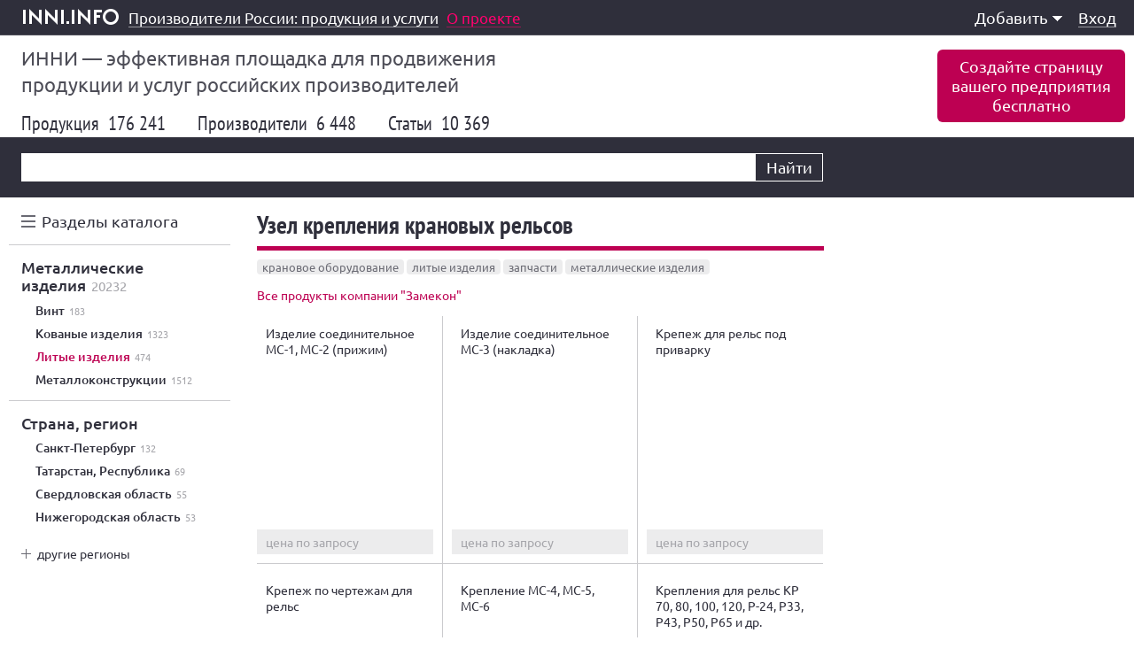

--- FILE ---
content_type: text/html;charset=windows-1251
request_url: https://inni.info/produkt/uzel-krepleniya-kranovykh-relsov
body_size: 15023
content:
<!doctype html public "-//W3C//DTD HTML 4.01//EN" "http://www.w3.org/TR/html4/strict.dtd">
<html>
	<head>
		<base href="https://inni.info/">
		<title>Узел крепления крановых рельсов</title>
		<meta name="author" content="ООО «Завод металлообработки «Замекон»">
		<meta name="description" content="">
		<meta name="keywords" content="металлические изделия, литые изделия, запчасти, крановое...">
		<meta name="robots" content="index,follow">
		<meta name="viewport" content="width=device-width,initial-scale=1,maximum-scale=1,user-scalable=0">
		<meta http-equiv="content-type" content="text/html; charset=windows-1251">
		<link rel="stylesheet" type="text/css" href="https://inni.info/f/css/v240.26.css">
								<link rel="shortcut icon" href="https://inni.info/favicon.ico" type="image/x-icon">
		<meta property="og:title" content="Узел крепления крановых рельсов"><meta property="og:description" content=""><meta property="og:image" content="http://inni.info/i/100rm.png"><meta property="og:locale" content="ru_RU">				<script async src="//pagead2.googlesyndication.com/pagead/js/adsbygoogle.js"></script>
	</head>
	<body>
				<div id="w">
									<div class="inni_top">
			<div class="inni_320x100" id="yandex_rtb_R-A-176848-5"></div>
	</div>			<div id="t" class="t_fixed">
	<div class="box9">
		<a class="t_logo" href="https://inni.info/"><span>inni.info</span></a>		<div class="t_title"><p><a href="https://inni.info/"><span>Производители России: продукция и услуги</span></a></p> <a class="t_title_about" href="https://inni.info/#about"><span>О проекте</span></a> </div>
		<noindex><!--googleoff: all-->
		<div class="t_menu">
			<ul class="t_menu_l1">
				<li class="t_menu_l1 t_menu_l1_container">
					<a href="#" target="_self">Меню<i></i></a>
					<ul class="t_menu_l2"><li class="t_menu_l2 t_menu_l2_container"><a href="#" target="_self">Добавить<i></i></a><ul class="t_menu_l3"><li class="t_menu_l3"><a href="https://inni.info/adm/line/0-4"><span>Продукцию</span></a></li><li class="t_menu_l3"><a href="https://inni.info/adm/line/0-5"><span>Услуги</span></a></li><li class="t_menu_l3"><a href="https://inni.info/adm/line/0-2"><span>Вакансию</span></a></li><li class="t_menu_l3"><a href="https://inni.info/adm/line/0-7"><span>Статью</span></a></li><li class="t_menu_l3"><a href="https://inni.info/adm/line/0-8"><span>Видео</span></a></li><li class="t_menu_l3"><a href="https://inni.info/adm/line/0-1"><span>Фотографии</span></a></li></ul></li><li class="t_menu_l2"><hr></li><li class="t_menu_l2"><a href="https://inni.info/login"><span>Вход</span></a></li></ul>
				</li>
			</ul>
		</div>
		<!--googleon: all--></noindex>
	</div>
</div>
<div class="t_placeholder"></div>
			
			<div id="h">
	<div class="h_white">
		<div class="box9">
			<noindex><!--googleoff: all-->
			<p class="h_slogan">ИННИ&nbsp;&mdash; эффективная площадка для продвижения продукции и&nbsp;услуг российских производителей</p>
			<a class="h_add" href="https://inni.info/adm/site/0/wizard">Создайте страницу<br>вашего предприятия<br>бесплатно</a>			<!--googleon: all--></noindex>
			<div class="line_group_menu">
	<ul><li><a href="https://inni.info/produkt">Продукция <small>176 241</small></a></li><li><a href="https://inni.info/site">Производители <small>6 448</small></a></li><li><a href="https://inni.info/novost">Статьи <small>10 369</small></a></li></ul>
</div>
		</div>
	</div>
	<div class="h_black">
		<div class="box9">
			<noindex><!--googleoff: all-->
<div class="h_search">
	<div class="h_search_form">
		<div class="h_search_outer_box">
			<div class="h_search_inner_box">
				<input type="text" name="f_search" value="" class="h_search_input" maxlength="100" autocomplete="off">
			</div>
			<a class="h_search_reset x"></a>
			<a class="h_search_button">Найти</a>
			<div class="h_search_autocomplete"></div>
		</div>
	</div>
</div>
<!--googleon: all--></noindex>
					</div>
	</div>
</div><div id="c"><div class="box9"><div id="m" class=""><noindex><!--googleoff: all-->
	<div id="m-menu"><div class="m_menu_tag_alphabet"><input class="m_menu_tag_alphabet_checkbox" id="m-alphabet-checkbox" type="checkbox"><label class="m_menu_tag_alphabet_handler" for="m-alphabet-checkbox">Разделы каталога</label><label class="m_menu_tag_alphabet_overlay" for="m-alphabet-checkbox"></label><div class="m_menu_tag_alphabet_container"><div class="m_menu_tag_alphabet_scrollframe"><div class="m_menu_tag_alphabet_scrollbox alphabet"><ul><li class="alphabet_letter"><i>A </i><a data-search="alteritaly" href="https://inni.info/produkt/alteritaly"><u>Alteritaly</u></a></li><li class="alphabet_letter"><i>T </i><a data-search="TUFINO" href="https://inni.info/produkt/TUFINO"><u>TUFINO</u></a></li><li class="alphabet_letter"><i>А </i><a data-search="авиация" href="https://inni.info/produkt/авиация"><u>Авиация</u></a></li><li><a data-search="автоматизация производства" href="https://inni.info/produkt/автоматизация_производства"><u>Автоматизация производства</u>&nbsp;<small>322</small></a></li><li><a data-search="автоматизированные системы" href="https://inni.info/produkt/автоматизированные_системы"><u>Автоматизированные системы</u>&nbsp;<small>626</small></a></li><li><a data-search="автоматизированные системы управления транспортом" href="https://inni.info/produkt/автоматизированные_системы_управления_транспортом"><u>Автоматизированные системы управления транспортом</u></a></li><li><a data-search="автомобильный транспорт" href="https://inni.info/produkt/автомобильный_транспорт"><u>Автомобильный транспорт</u>&nbsp;<small>2896</small></a></li><li><a data-search="агропромышленность" href="https://inni.info/produkt/агропромышленность"><u>Агропромышленность</u>&nbsp;<small>78</small></a></li><li><a data-search="аксессуары" href="https://inni.info/produkt/аксессуары"><u>Аксессуары</u>&nbsp;<small>1692</small></a></li><li><a data-search="акция" href="https://inni.info/produkt/акция"><u>Акция</u></a></li><li><a data-search="аренда спецтехники" href="https://inni.info/produkt/аренда_спецтехники"><u>Аренда спецтехники</u>&nbsp;<small>700</small></a></li><li><a data-search="АСУ ТП" href="https://inni.info/produkt/АСУ_ТП"><u>АСУ ТП</u>&nbsp;<small>644</small></a></li><li class="alphabet_letter"><i>Б </i><a data-search="биологически активные добавки" href="https://inni.info/produkt/биологически_активные_добавки"><u>Биологически активные добавки</u>&nbsp;<small>40</small></a></li><li><a data-search="брус" href="https://inni.info/produkt/брус"><u>Брус</u>&nbsp;<small>624</small></a></li><li><a data-search="бумага картон целлюлоза" href="https://inni.info/produkt/бумага_картон_целлюлоза"><u>Бумага картон целлюлоза</u>&nbsp;<small>7316</small></a></li><li><a data-search="бумажная продукция" href="https://inni.info/produkt/бумажная_продукция"><u>Бумажная продукция</u>&nbsp;<small>5766</small></a></li><li><a data-search="бытовая техника" href="https://inni.info/produkt/бытовая_техника"><u>Бытовая техника</u>&nbsp;<small>120</small></a></li><li><a data-search="бытовые изделия" href="https://inni.info/produkt/бытовые_изделия"><u>Бытовые изделия</u>&nbsp;<small>5188</small></a></li><li class="alphabet_letter"><i>В </i><a data-search="весовое оборудование" href="https://inni.info/produkt/весовое_оборудование"><u>Весовое оборудование</u>&nbsp;<small>212</small></a></li><li><a data-search="весы автомобильные" href="https://inni.info/produkt/весы_автомобильные"><u>Весы автомобильные</u>&nbsp;<small>156</small></a></li><li><a data-search="весы платформенные" href="https://inni.info/produkt/весы_платформенные"><u>Весы платформенные</u>&nbsp;<small>148</small></a></li><li><a data-search="военная продукция" href="https://inni.info/produkt/военная_продукция"><u>Военная продукция</u>&nbsp;<small>502</small></a></li><li><a data-search="волокна и нити" href="https://inni.info/produkt/волокна_и_нити"><u>Волокна и нити</u>&nbsp;<small>400</small></a></li><li><a data-search="вторичная переработка" href="https://inni.info/produkt/вторичная_переработка"><u>Вторичная переработка</u>&nbsp;<small>234</small></a></li><li><a data-search="вторичное сырье" href="https://inni.info/produkt/вторичное_сырье"><u>Вторичное сырье</u>&nbsp;<small>214</small></a></li><li><a data-search="высокие технологии" href="https://inni.info/produkt/высокие_технологии"><u>Высокие технологии</u>&nbsp;<small>466</small></a></li><li class="alphabet_letter"><i>Д </i><a data-search="декоративная штукатурка" href="https://inni.info/produkt/декоративная_штукатурка"><u>Декоративная штукатурка</u>&nbsp;<small>472</small></a></li><li><a data-search="декоративные изделия" href="https://inni.info/produkt/декоративные_изделия"><u>Декоративные изделия</u>&nbsp;<small>2642</small></a></li><li><a data-search="декоративные покрытия" href="https://inni.info/produkt/декоративные_покрытия"><u>Декоративные покрытия</u></a></li><li><a data-search="детали и узлы машин и оборудования" href="https://inni.info/produkt/детали_и_узлы_машин_и_оборудования"><u>Детали и узлы машин и оборудования</u>&nbsp;<small>4250</small></a></li><li><a data-search="джемпер" href="https://inni.info/produkt/джемпер"><u>Джемпер</u>&nbsp;<small>1554</small></a></li><li><a data-search="дизельный двигатель" href="https://inni.info/produkt/дизельный_двигатель"><u>Дизельный двигатель</u>&nbsp;<small>334</small></a></li><li><a data-search="договоры на поставку" href="https://inni.info/produkt/договоры_на_поставку"><u>Договоры на поставку</u></a></li><li class="alphabet_letter"><i>Ж </i><a data-search="железнодорожный транспорт" href="https://inni.info/produkt/железнодорожный_транспорт"><u>Железнодорожный транспорт</u>&nbsp;<small>344</small></a></li><li class="alphabet_letter"><i>З </i><a data-search="замочно-скобяные изделия" href="https://inni.info/produkt/замочно-скобяные_изделия"><u>Замочно-скобяные изделия</u>&nbsp;<small>1460</small></a></li><li><a data-search="запасные части" href="https://inni.info/produkt/запасные_части"><u>Запасные части</u>&nbsp;<small>1006</small></a></li><li><a data-search="здания и строительные сооружения" href="https://inni.info/produkt/здания_и_строительные_сооружения"><u>Здания и строительные сооружения</u>&nbsp;<small>1362</small></a></li><li class="alphabet_letter"><i>И </i><a data-search="игрушки" href="https://inni.info/produkt/игрушки"><u>Игрушки</u>&nbsp;<small>3666</small></a></li><li><a data-search="изготовление металлоконструкций" href="https://inni.info/produkt/изготовление_металлоконструкций"><u>Изготовление металлоконструкций</u>&nbsp;<small>254</small></a></li><li><a data-search="изделия из дерева" href="https://inni.info/produkt/изделия_из_дерева"><u>Изделия из дерева</u>&nbsp;<small>6374</small></a></li><li><a data-search="изделия из керамики" href="https://inni.info/produkt/изделия_из_керамики"><u>Изделия из керамики</u>&nbsp;<small>4720</small></a></li><li><a data-search="изделия из кожи" href="https://inni.info/produkt/изделия_из_кожи"><u>Изделия из кожи</u>&nbsp;<small>2462</small></a></li><li><a data-search="изделия из полимеров" href="https://inni.info/produkt/изделия_из_полимеров"><u>Изделия из полимеров</u>&nbsp;<small>10564</small></a></li><li><a data-search="изделия из резины" href="https://inni.info/produkt/изделия_из_резины"><u>Изделия из резины</u>&nbsp;<small>1876</small></a></li><li><a data-search="изделия из стекла" href="https://inni.info/produkt/изделия_из_стекла"><u>Изделия из стекла</u>&nbsp;<small>2576</small></a></li><li><a data-search="изделия из стеклопластика" href="https://inni.info/produkt/изделия_из_стеклопластика"><u>Изделия из стеклопластика</u>&nbsp;<small>570</small></a></li><li><a data-search="измерительное испытательное и навигационное оборудование" href="https://inni.info/produkt/измерительное_испытательное_и_навигационное_оборудование"><u>Измерительное испытательное и навигационное оборудование</u>&nbsp;<small>4352</small></a></li><li><a data-search="импортозамещение" href="https://inni.info/produkt/импортозамещение"><u>Импортозамещение</u></a></li><li><a data-search="инертные материалы" href="https://inni.info/produkt/инертные_материалы"><u>Инертные материалы</u>&nbsp;<small>368</small></a></li><li><a data-search="инструмент и приспособления" href="https://inni.info/produkt/инструмент_и_приспособления"><u>Инструмент и приспособления</u>&nbsp;<small>6274</small></a></li><li><a data-search="информационные технологии" href="https://inni.info/produkt/информационные_технологии"><u>Информационные технологии</u>&nbsp;<small>350</small></a></li><li><a data-search="испытания" href="https://inni.info/produkt/испытания"><u>Испытания</u>&nbsp;<small>242</small></a></li><li><a data-search="испытательная лаборатория" href="https://inni.info/produkt/испытательная_лаборатория"><u>Испытательная лаборатория</u>&nbsp;<small>218</small></a></li><li><a data-search="история" href="https://inni.info/produkt/история"><u>История</u></a></li><li class="alphabet_letter"><i>К </i><a data-search="кадровая политика" href="https://inni.info/produkt/кадровая_политика"><u>Кадровая политика</u></a></li><li><a data-search="кадровое обеспечение" href="https://inni.info/produkt/кадровое_обеспечение"><u>Кадровое обеспечение</u></a></li><li><a data-search="камера КСО" href="https://inni.info/produkt/камера_КСО"><u>Камера КСО</u>&nbsp;<small>404</small></a></li><li><a data-search="канцелярские изделия для школы" href="https://inni.info/produkt/канцелярские_изделия_для_школы"><u>Канцелярские изделия для школы</u>&nbsp;<small>3754</small></a></li><li><a data-search="кожгалантерея" href="https://inni.info/produkt/кожгалантерея"><u>Кожгалантерея</u>&nbsp;<small>1594</small></a></li><li><a data-search="композитные материалы" href="https://inni.info/produkt/композитные_материалы"><u>Композитные материалы</u>&nbsp;<small>388</small></a></li><li><a data-search="компьютеры вычислительная техника программное обеспечение" href="https://inni.info/produkt/компьютеры_вычислительная_техника_программное_обеспечение"><u>Компьютеры вычислительная техника программное обеспечение</u>&nbsp;<small>358</small></a></li><li><a data-search="конкурсы и производственные соревнования" href="https://inni.info/produkt/конкурсы_и_производственные_соревнования"><u>Конкурсы и производственные соревнования</u>&nbsp;<small>16</small></a></li><li><a data-search="контрактное производство" href="https://inni.info/produkt/контрактное_производство"><u>Контрактное производство</u>&nbsp;<small>110</small></a></li><li><a data-search="косметология" href="https://inni.info/produkt/косметология"><u>Косметология</u>&nbsp;<small>1004</small></a></li><li><a data-search="космические технологии" href="https://inni.info/produkt/космические_технологии"><u>Космические технологии</u>&nbsp;<small>34</small></a></li><li><a data-search="космонавтика" href="https://inni.info/produkt/космонавтика"><u>Космонавтика</u>&nbsp;<small>22</small></a></li><li><a data-search="краска акриловая" href="https://inni.info/produkt/краска_акриловая"><u>Краска акриловая</u>&nbsp;<small>1272</small></a></li><li><a data-search="крепеж" href="https://inni.info/produkt/крепеж"><u>Крепеж</u>&nbsp;<small>2394</small></a></li><li><a data-search="кровельные материалы" href="https://inni.info/produkt/кровельные_материалы"><u>Кровельные материалы</u>&nbsp;<small>584</small></a></li><li><a data-search="КРУ" href="https://inni.info/produkt/КРУ"><u>КРУ</u>&nbsp;<small>1064</small></a></li><li class="alphabet_letter"><i>Л </i><a data-search="лабораторное оборудование" href="https://inni.info/produkt/лабораторное_оборудование"><u>Лабораторное оборудование</u>&nbsp;<small>1326</small></a></li><li><a data-search="лабораторный контроль" href="https://inni.info/produkt/лабораторный_контроль"><u>Лабораторный контроль</u>&nbsp;<small>244</small></a></li><li><a data-search="ландшафтная архитектура" href="https://inni.info/produkt/ландшафтная_архитектура"><u>Ландшафтная архитектура</u>&nbsp;<small>416</small></a></li><li><a data-search="личная гигиена и уход" href="https://inni.info/produkt/личная_гигиена_и_уход"><u>Личная гигиена и уход</u>&nbsp;<small>2702</small></a></li><li><a data-search="логистика" href="https://inni.info/produkt/логистика"><u>Логистика</u>&nbsp;<small>190</small></a></li><li><a data-search="локомотив" href="https://inni.info/produkt/локомотив"><u>Локомотив</u>&nbsp;<small>22</small></a></li><li><a data-search="люди труда" href="https://inni.info/produkt/люди_труда"><u>Люди труда</u></a></li><li class="alphabet_letter"><i>М </i><a data-search="массовые мероприятия" href="https://inni.info/produkt/массовые_мероприятия"><u>Массовые мероприятия</u></a></li><li><a data-search="машиностроение" href="https://inni.info/produkt/машиностроение"><u>Машиностроение</u>&nbsp;<small>382</small></a></li><li><a data-search="машины и оборудование" href="https://inni.info/produkt/машины_и_оборудование"><u>Машины и оборудование</u>&nbsp;<small>20854</small></a></li><li><a data-search="мебель" href="https://inni.info/produkt/мебель"><u>Мебель</u>&nbsp;<small>8830</small></a></li><li><a data-search="медицинская техника" href="https://inni.info/produkt/медицинская_техника"><u>Медицинская техника</u>&nbsp;<small>1010</small></a></li><li><a data-search="медицинские услуги" href="https://inni.info/produkt/медицинские_услуги"><u>Медицинские услуги</u>&nbsp;<small>3010</small></a></li><li><a data-search="медицинское оборудование" href="https://inni.info/produkt/медицинское_оборудование"><u>Медицинское оборудование</u>&nbsp;<small>498</small></a></li><li><a data-search="металл" href="https://inni.info/produkt/металл"><u>Металл</u>&nbsp;<small>1104</small></a></li><li><a data-search="металлические изделия" href="https://inni.info/produkt/металлические_изделия"><u>Металлические изделия</u>&nbsp;<small>20232</small></a></li><li><a data-search="металлообработка" href="https://inni.info/produkt/металлообработка"><u>Металлообработка</u>&nbsp;<small>1998</small></a></li><li><a data-search="металлургия" href="https://inni.info/produkt/металлургия"><u>Металлургия</u>&nbsp;<small>390</small></a></li><li><a data-search="метрология" href="https://inni.info/produkt/метрология"><u>Метрология</u>&nbsp;<small>166</small></a></li><li><a data-search="модернизация" href="https://inni.info/produkt/модернизация"><u>Модернизация</u></a></li><li><a data-search="монтаж оборудования" href="https://inni.info/produkt/монтаж_оборудования"><u>Монтаж оборудования</u>&nbsp;<small>320</small></a></li><li><a data-search="моющее средство" href="https://inni.info/produkt/моющее_средство"><u>Моющее средство</u>&nbsp;<small>2036</small></a></li><li class="alphabet_letter"><i>Н </i><a data-search="навесное оборудование" href="https://inni.info/produkt/навесное_оборудование"><u>Навесное оборудование</u>&nbsp;<small>536</small></a></li><li><a data-search="Награды" href="https://inni.info/produkt/Награды"><u>Награды</u>&nbsp;<small>20</small></a></li><li><a data-search="научная деятельность" href="https://inni.info/produkt/научная_деятельность"><u>Научная деятельность</u></a></li><li><a data-search="нефтехимия" href="https://inni.info/produkt/нефтехимия"><u>Нефтехимия</u>&nbsp;<small>1610</small></a></li><li><a data-search="новшества" href="https://inni.info/produkt/новшества"><u>Новшества</u></a></li><li class="alphabet_letter"><i>О </i><a data-search="оборонно-промышленный комплекс" href="https://inni.info/produkt/оборонно-промышленный_комплекс"><u>Оборонно-промышленный комплекс</u>&nbsp;<small>156</small></a></li><li><a data-search="оборудование для обслуживания скважин" href="https://inni.info/produkt/оборудование_для_обслуживания_скважин"><u>Оборудование для обслуживания скважин</u>&nbsp;<small>504</small></a></li><li><a data-search="оборудование для ремонта" href="https://inni.info/produkt/оборудование_для_ремонта"><u>Оборудование для ремонта</u>&nbsp;<small>362</small></a></li><li><a data-search="оборудование электронное" href="https://inni.info/produkt/оборудование_электронное"><u>Оборудование электронное</u>&nbsp;<small>1216</small></a></li><li><a data-search="образование" href="https://inni.info/produkt/образование"><u>Образование</u>&nbsp;<small>114</small></a></li><li><a data-search="обувь" href="https://inni.info/produkt/обувь"><u>Обувь</u>&nbsp;<small>3676</small></a></li><li><a data-search="обучение" href="https://inni.info/produkt/обучение"><u>Обучение</u>&nbsp;<small>232</small></a></li><li><a data-search="обучение профессиональное" href="https://inni.info/produkt/обучение_профессиональное"><u>Обучение профессиональное</u>&nbsp;<small>128</small></a></li><li><a data-search="общественная и благотворительная деятельность" href="https://inni.info/produkt/общественная_и_благотворительная_деятельность"><u>Общественная и благотворительная деятельность</u></a></li><li><a data-search="одежда" href="https://inni.info/produkt/одежда"><u>Одежда</u>&nbsp;<small>34858</small></a></li><li><a data-search="онлайн торговля" href="https://inni.info/produkt/онлайн_торговля"><u>Онлайн торговля</u>&nbsp;<small>168</small></a></li><li><a data-search="оптика" href="https://inni.info/produkt/оптика"><u>Оптика</u>&nbsp;<small>290</small></a></li><li><a data-search="организация дорожного движения" href="https://inni.info/produkt/организация_дорожного_движения"><u>Организация дорожного движения</u>&nbsp;<small>36</small></a></li><li><a data-search="отделка стен" href="https://inni.info/produkt/отделка_стен"><u>Отделка стен</u>&nbsp;<small>10</small></a></li><li><a data-search="отдых и досуг" href="https://inni.info/produkt/отдых_и_досуг"><u>Отдых и досуг</u>&nbsp;<small>358</small></a></li><li><a data-search="отопление вентиляция климат" href="https://inni.info/produkt/отопление_вентиляция_климат"><u>Отопление вентиляция климат</u>&nbsp;<small>2110</small></a></li><li><a data-search="офисные принадлежности" href="https://inni.info/produkt/офисные_принадлежности"><u>Офисные принадлежности</u>&nbsp;<small>2988</small></a></li><li><a data-search="охрана окружающей среды" href="https://inni.info/produkt/охрана_окружающей_среды"><u>Охрана окружающей среды</u></a></li><li><a data-search="охрана труда" href="https://inni.info/produkt/охрана_труда"><u>Охрана труда</u>&nbsp;<small>10</small></a></li><li><a data-search="очистка воды" href="https://inni.info/produkt/очистка_воды"><u>Очистка воды</u>&nbsp;<small>432</small></a></li><li><a data-search="очистка сточных вод" href="https://inni.info/produkt/очистка_сточных_вод"><u>Очистка сточных вод</u>&nbsp;<small>284</small></a></li><li><a data-search="очистные сооружения" href="https://inni.info/produkt/очистные_сооружения"><u>Очистные сооружения</u>&nbsp;<small>358</small></a></li></ul><ul><li class="alphabet_letter"><i>П </i><a data-search="памятные мероприятия" href="https://inni.info/produkt/памятные_мероприятия"><u>Памятные мероприятия</u></a></li><li><a data-search="пассажирский транспорт" href="https://inni.info/produkt/пассажирский_транспорт"><u>Пассажирский транспорт</u>&nbsp;<small>32</small></a></li><li><a data-search="перчатки" href="https://inni.info/produkt/перчатки"><u>Перчатки</u>&nbsp;<small>1068</small></a></li><li><a data-search="пищевая промышленность" href="https://inni.info/produkt/пищевая_промышленность"><u>Пищевая промышленность</u>&nbsp;<small>44</small></a></li><li><a data-search="пищевые продукты" href="https://inni.info/produkt/пищевые_продукты"><u>Пищевые продукты</u>&nbsp;<small>11400</small></a></li><li><a data-search="полиграфическая продукция" href="https://inni.info/produkt/полиграфическая_продукция"><u>Полиграфическая продукция</u>&nbsp;<small>2014</small></a></li><li><a data-search="полиграфические услуги и печать" href="https://inni.info/produkt/полиграфические_услуги_и_печать"><u>Полиграфические услуги и печать</u>&nbsp;<small>1486</small></a></li><li><a data-search="приборостроение" href="https://inni.info/produkt/приборостроение"><u>Приборостроение</u>&nbsp;<small>100</small></a></li><li><a data-search="прицепное оборудование" href="https://inni.info/produkt/прицепное_оборудование"><u>Прицепное оборудование</u>&nbsp;<small>256</small></a></li><li><a data-search="продажи сбыт" href="https://inni.info/produkt/продажи_сбыт"><u>Продажи сбыт</u>&nbsp;<small>238</small></a></li><li><a data-search="продукты нефтепереработки" href="https://inni.info/produkt/продукты_нефтепереработки"><u>Продукты нефтепереработки</u>&nbsp;<small>388</small></a></li><li><a data-search="проектирование" href="https://inni.info/produkt/проектирование"><u>Проектирование</u>&nbsp;<small>1310</small></a></li><li><a data-search="прокат металлов" href="https://inni.info/produkt/прокат_металлов"><u>Прокат металлов</u>&nbsp;<small>1208</small></a></li><li><a data-search="промышленная безопасность" href="https://inni.info/produkt/промышленная_безопасность"><u>Промышленная безопасность</u></a></li><li><a data-search="промышленное строительство" href="https://inni.info/produkt/промышленное_строительство"><u>Промышленное строительство</u>&nbsp;<small>68</small></a></li><li><a data-search="противопожарная продукция" href="https://inni.info/produkt/противопожарная_продукция"><u>Противопожарная продукция</u>&nbsp;<small>958</small></a></li><li><a data-search="профессиональное образование и квалификация" href="https://inni.info/produkt/профессиональное_образование_и_квалификация"><u>Профессиональное образование и квалификация</u>&nbsp;<small>94</small></a></li><li><a data-search="путевая техника" href="https://inni.info/produkt/путевая_техника"><u>Путевая техника</u>&nbsp;<small>92</small></a></li><li class="alphabet_letter"><i>Р </i><a data-search="рабочий визит" href="https://inni.info/produkt/рабочий_визит"><u>Рабочий визит</u></a></li><li><a data-search="радиотехника и электроника" href="https://inni.info/produkt/радиотехника_и_электроника"><u>Радиотехника и электроника</u>&nbsp;<small>3264</small></a></li><li><a data-search="развивающие игрушки" href="https://inni.info/produkt/развивающие_игрушки"><u>Развивающие игрушки</u>&nbsp;<small>1374</small></a></li><li><a data-search="расходный материал" href="https://inni.info/produkt/расходный_материал"><u>Расходный материал</u>&nbsp;<small>932</small></a></li><li><a data-search="резервуар" href="https://inni.info/produkt/резервуар"><u>Резервуар</u>&nbsp;<small>1204</small></a></li><li><a data-search="резинотехнические изделия" href="https://inni.info/produkt/резинотехнические_изделия"><u>Резинотехнические изделия</u>&nbsp;<small>1758</small></a></li><li><a data-search="рекламная продукция" href="https://inni.info/produkt/рекламная_продукция"><u>Рекламная продукция</u>&nbsp;<small>962</small></a></li><li><a data-search="рекультивация" href="https://inni.info/produkt/рекультивация"><u>Рекультивация</u></a></li><li><a data-search="ремонт" href="https://inni.info/produkt/ремонт"><u>Ремонт</u>&nbsp;<small>184</small></a></li><li><a data-search="ремонт оборудования" href="https://inni.info/produkt/ремонт_оборудования"><u>Ремонт оборудования</u>&nbsp;<small>448</small></a></li><li><a data-search="ремонт своими руками" href="https://inni.info/produkt/ремонт_своими_руками"><u>Ремонт своими руками</u></a></li><li><a data-search="ремонт узлов и агрегатов" href="https://inni.info/produkt/ремонт_узлов_и_агрегатов"><u>Ремонт узлов и агрегатов</u>&nbsp;<small>706</small></a></li><li><a data-search="ремонтные работы" href="https://inni.info/produkt/ремонтные_работы"><u>Ремонтные работы</u>&nbsp;<small>414</small></a></li><li class="alphabet_letter"><i>С </i><a data-search="сад и огород" href="https://inni.info/produkt/сад_и_огород"><u>Сад и огород</u>&nbsp;<small>646</small></a></li><li><a data-search="сантехника" href="https://inni.info/produkt/сантехника"><u>Сантехника</u>&nbsp;<small>3276</small></a></li><li><a data-search="сварочные материалы" href="https://inni.info/produkt/сварочные_материалы"><u>Сварочные материалы</u>&nbsp;<small>784</small></a></li><li><a data-search="сельское хозяйство" href="https://inni.info/produkt/сельское_хозяйство"><u>Сельское хозяйство</u>&nbsp;<small>276</small></a></li><li><a data-search="сельскохозяйственная продукция" href="https://inni.info/produkt/сельскохозяйственная_продукция"><u>Сельскохозяйственная продукция</u>&nbsp;<small>1942</small></a></li><li><a data-search="сельскохозяйственная техника" href="https://inni.info/produkt/сельскохозяйственная_техника"><u>Сельскохозяйственная техника</u>&nbsp;<small>600</small></a></li><li><a data-search="силк пластер" href="https://inni.info/produkt/силк_пластер"><u>Силк пластер</u></a></li><li><a data-search="системы безопасности" href="https://inni.info/produkt/системы_безопасности"><u>Системы безопасности</u>&nbsp;<small>122</small></a></li><li><a data-search="складское оборудование" href="https://inni.info/produkt/складское_оборудование"><u>Складское оборудование</u>&nbsp;<small>702</small></a></li><li><a data-search="снаряжение" href="https://inni.info/produkt/снаряжение"><u>Снаряжение</u>&nbsp;<small>1914</small></a></li><li><a data-search="совещания" href="https://inni.info/produkt/совещания"><u>Совещания</u></a></li><li><a data-search="соглашения о партнерстве" href="https://inni.info/produkt/соглашения_о_партнерстве"><u>Соглашения о партнерстве</u></a></li><li><a data-search="сотрудничество" href="https://inni.info/produkt/сотрудничество"><u>Сотрудничество</u></a></li><li><a data-search="спортивные соревнования" href="https://inni.info/produkt/спортивные_соревнования"><u>Спортивные соревнования</u></a></li><li><a data-search="спутникостроение" href="https://inni.info/produkt/спутникостроение"><u>Спутникостроение</u>&nbsp;<small>34</small></a></li><li><a data-search="средства защиты" href="https://inni.info/produkt/средства_защиты"><u>Средства защиты</u>&nbsp;<small>2590</small></a></li><li><a data-search="стекло" href="https://inni.info/produkt/стекло"><u>Стекло</u>&nbsp;<small>388</small></a></li><li><a data-search="стеллаж" href="https://inni.info/produkt/стеллаж"><u>Стеллаж</u>&nbsp;<small>1214</small></a></li><li><a data-search="стоматология" href="https://inni.info/produkt/стоматология"><u>Стоматология</u>&nbsp;<small>1110</small></a></li><li><a data-search="строительная техника и инструмент" href="https://inni.info/produkt/строительная_техника_и_инструмент"><u>Строительная техника и инструмент</u>&nbsp;<small>206</small></a></li><li><a data-search="строительные материалы" href="https://inni.info/produkt/строительные_материалы"><u>Строительные материалы</u>&nbsp;<small>24406</small></a></li><li><a data-search="строительные сборные конструкции" href="https://inni.info/produkt/строительные_сборные_конструкции"><u>Строительные сборные конструкции</u>&nbsp;<small>5684</small></a></li><li><a data-search="строительство" href="https://inni.info/produkt/строительство"><u>Строительство</u>&nbsp;<small>4670</small></a></li><li><a data-search="студенты" href="https://inni.info/produkt/студенты"><u>Студенты</u></a></li><li><a data-search="сувенирная продукция" href="https://inni.info/produkt/сувенирная_продукция"><u>Сувенирная продукция</u>&nbsp;<small>2492</small></a></li><li><a data-search="суда и корабли" href="https://inni.info/produkt/суда_и_корабли"><u>Суда и корабли</u>&nbsp;<small>162</small></a></li><li><a data-search="сумки" href="https://inni.info/produkt/сумки"><u>Сумки</u>&nbsp;<small>1732</small></a></li><li><a data-search="счетчик воды" href="https://inni.info/produkt/счетчик_воды"><u>Счетчик воды</u>&nbsp;<small>190</small></a></li><li><a data-search="счетчики" href="https://inni.info/produkt/счетчики"><u>Счетчики</u>&nbsp;<small>272</small></a></li><li><a data-search="сырье" href="https://inni.info/produkt/сырье"><u>Сырье</u>&nbsp;<small>2590</small></a></li><li class="alphabet_letter"><i>Т </i><a data-search="текстиль и изделия текстильные" href="https://inni.info/produkt/текстиль_и_изделия_текстильные"><u>Текстиль и изделия текстильные</u>&nbsp;<small>7782</small></a></li><li><a data-search="телекоммуникационное оборудование" href="https://inni.info/produkt/телекоммуникационное_оборудование"><u>Телекоммуникационное оборудование</u>&nbsp;<small>374</small></a></li><li><a data-search="тент" href="https://inni.info/produkt/тент"><u>Тент</u>&nbsp;<small>506</small></a></li><li><a data-search="товары для детей" href="https://inni.info/produkt/товары_для_детей"><u>Товары для детей</u>&nbsp;<small>6546</small></a></li><li><a data-search="товары для творчества" href="https://inni.info/produkt/товары_для_творчества"><u>Товары для творчества</u>&nbsp;<small>3264</small></a></li><li><a data-search="токарные работы" href="https://inni.info/produkt/токарные_работы"><u>Токарные работы</u>&nbsp;<small>812</small></a></li><li><a data-search="трамвай" href="https://inni.info/produkt/трамвай"><u>Трамвай</u></a></li><li><a data-search="трудоустройство" href="https://inni.info/produkt/трудоустройство"><u>Трудоустройство</u></a></li><li class="alphabet_letter"><i>У </i><a data-search="укрывные материалы" href="https://inni.info/produkt/укрывные_материалы"><u>Укрывные материалы</u>&nbsp;<small>504</small></a></li><li><a data-search="упаковочный материал и тара" href="https://inni.info/produkt/упаковочный_материал_и_тара"><u>Упаковочный материал и тара</u>&nbsp;<small>4208</small></a></li><li><a data-search="уплотнитель" href="https://inni.info/produkt/уплотнитель"><u>Уплотнитель</u>&nbsp;<small>1978</small></a></li><li><a data-search="УРАЛ" href="https://inni.info/produkt/УРАЛ"><u>УРАЛ</u>&nbsp;<small>94</small></a></li><li><a data-search="услуги спецтехники" href="https://inni.info/produkt/услуги_спецтехники"><u>Услуги спецтехники</u>&nbsp;<small>566</small></a></li><li><a data-search="устройства подъема грузов" href="https://inni.info/produkt/устройства_подъема_грузов"><u>Устройства подъема грузов</u>&nbsp;<small>592</small></a></li><li><a data-search="утилизация отходов" href="https://inni.info/produkt/утилизация_отходов"><u>Утилизация отходов</u>&nbsp;<small>194</small></a></li><li><a data-search="учет электроэнергии" href="https://inni.info/produkt/учет_электроэнергии"><u>Учет электроэнергии</u>&nbsp;<small>106</small></a></li><li class="alphabet_letter"><i>Ф </i><a data-search="фильтр воздушный" href="https://inni.info/produkt/фильтр_воздушный"><u>Фильтр воздушный</u>&nbsp;<small>578</small></a></li><li><a data-search="фрезерные работы" href="https://inni.info/produkt/фрезерные_работы"><u>Фрезерные работы</u>&nbsp;<small>740</small></a></li><li><a data-search="футболка" href="https://inni.info/produkt/футболка"><u>Футболка</u>&nbsp;<small>1098</small></a></li><li class="alphabet_letter"><i>Х </i><a data-search="химические вещества" href="https://inni.info/produkt/химические_вещества"><u>Химические вещества</u>&nbsp;<small>8610</small></a></li><li><a data-search="хлебобулочные изделия" href="https://inni.info/produkt/хлебобулочные_изделия"><u>Хлебобулочные изделия</u>&nbsp;<small>492</small></a></li><li><a data-search="художественные краски" href="https://inni.info/produkt/художественные_краски"><u>Художественные краски</u>&nbsp;<small>1904</small></a></li><li class="alphabet_letter"><i>Ч </i><a data-search="чистящее средство" href="https://inni.info/produkt/чистящее_средство"><u>Чистящее средство</u>&nbsp;<small>1450</small></a></li><li class="alphabet_letter"><i>Ш </i><a data-search="шелковая штукатурка" href="https://inni.info/produkt/шелковая_штукатурка"><u>Шелковая штукатурка</u>&nbsp;<small>158</small></a></li><li><a data-search="школа" href="https://inni.info/produkt/школа"><u>Школа</u></a></li><li><a data-search="школьные принадлежности" href="https://inni.info/produkt/школьные_принадлежности"><u>Школьные принадлежности</u>&nbsp;<small>3274</small></a></li><li class="alphabet_letter"><i>Э </i><a data-search="экология" href="https://inni.info/produkt/экология"><u>Экология</u>&nbsp;<small>26</small></a></li><li><a data-search="экономика" href="https://inni.info/produkt/экономика"><u>Экономика</u>&nbsp;<small>14</small></a></li><li><a data-search="эксклюзивные эффекты" href="https://inni.info/produkt/эксклюзивные_эффекты"><u>Эксклюзивные эффекты</u></a></li><li><a data-search="экскурсии на предприятия" href="https://inni.info/produkt/экскурсии_на_предприятия"><u>Экскурсии на предприятия</u></a></li><li><a data-search="электрическое оборудование" href="https://inni.info/produkt/электрическое_оборудование"><u>Электрическое оборудование</u>&nbsp;<small>28910</small></a></li><li><a data-search="электротехника" href="https://inni.info/produkt/электротехника"><u>Электротехника</u>&nbsp;<small>236</small></a></li><li><a data-search="электротехнические изделия" href="https://inni.info/produkt/электротехнические_изделия"><u>Электротехнические изделия</u>&nbsp;<small>3272</small></a></li><li><a data-search="электроэнергетика" href="https://inni.info/produkt/электроэнергетика"><u>Электроэнергетика</u>&nbsp;<small>46</small></a></li></ul></div></div><label class="m_menu_tag_alphabet_close" for="m-alphabet-checkbox"></label></div></div><div class="m_menu_tag"><h4><a data-search="металлические изделия" href="https://inni.info/produkt/металлические_изделия"><u>металлические изделия</u>&nbsp;<small>20232</small></a></h4><ul><li><a data-search="металлические изделия +винт" href="https://inni.info/produkt/винт"><u>винт</u>&nbsp;<small>183</small></a></li><li><a data-search="металлические изделия +кованые изделия" href="https://inni.info/produkt/кованые_изделия"><u>кованые изделия</u>&nbsp;<small>1323</small></a></li><li><a class="a" data-search="металлические изделия +литые изделия" href="https://inni.info/produkt/литые_изделия"><u>литые изделия</u>&nbsp;<small>474</small></a></li><li><a data-search="металлические изделия +металлоконструкции" href="https://inni.info/produkt/металлоконструкции"><u>металлоконструкции</u>&nbsp;<small>1512</small></a></li></ul></div><div class="m_menu_area"><ul><h4>Страна, регион</h4><li><a onclick="do_area(158,'rus78')">Санкт-Петербург <small>132</small></a></li><li><a onclick="do_area(167,'rus16')">Татарстан, Республика <small>69</small></a></li><li><a onclick="do_area(162,'rus66')">Свердловская область <small>55</small></a></li><li><a onclick="do_area(145,'rus52')">Нижегородская область <small>53</small></a></li><li><a class="a" onclick="do_area(0,'')"></a></li></ul></div><div class="m_menu_area_alphabet"><input class="m_menu_area_alphabet_checkbox" id="m-area-alphabet-checkbox" type="checkbox"><label class="m_menu_area_alphabet_handler" for="m-area-alphabet-checkbox">другие регионы</label><label class="m_menu_area_alphabet_overlay" for="m-area-alphabet-checkbox"></label><div class="m_menu_area_alphabet_container"><div class="m_menu_area_alphabet_scrollframe"><div class="m_menu_area_alphabet_scrollbox alphabet"></div></div><label class="m_menu_area_alphabet_close" for="m-area-alphabet-checkbox"></label></div></div></div>
<!--googleon: all--></noindex>
<br></div><div id="a"><div class="line_product_element_header">
	<h1 class="line_product_element_header_h1">Узел крепления крановых рельсов</h1>
	<hr>
</div>
<div id="line-list">
	<div id="line-5283"  class="line line_product"><p class="line_tag"><a href="https://inni.info/produkt/крановое_оборудование">крановое оборудование</a> <a href="https://inni.info/produkt/литые_изделия">литые изделия</a> <a href="https://inni.info/produkt/запчасти">запчасти</a> <a href="https://inni.info/produkt/металлические_изделия">металлические изделия</a></p><div class="line_site"><a href="https://zamekon.inni.info/produkt">Все продукты компании "Замекон"</a></div><p class="cb"></p><ul class="line_product_ul"><li data-id="94494" data-product-path="https://inni.info/produkt/uzel-krepleniya-kranovykh-relsov/izdeliye-soyedinitelnoye-ms-1-ms-2-prizhim" class="line_product_item line_product_item_2_column_first line_product_item_3_column_first line_product_item_2_row_first line_product_item_3_row_first"><a href="https://inni.info/produkt/uzel-krepleniya-kranovykh-relsov/izdeliye-soyedinitelnoye-ms-1-ms-2-prizhim"><div class="line_product_title line_product_height4">Изделие соединительное МС-1, МС-2 (прижим)</div><div class="line_product_image"></div><div class="line_product_price line_product_price_off">цена по запросу</div></a></li><li data-id="94495" data-product-path="https://inni.info/produkt/uzel-krepleniya-kranovykh-relsov/izdeliye-soyedinitelnoye-ms-3-nakladka" class="line_product_item line_product_item_2_column_last line_product_item_2_row_first line_product_item_3_row_first"><a href="https://inni.info/produkt/uzel-krepleniya-kranovykh-relsov/izdeliye-soyedinitelnoye-ms-3-nakladka"><div class="line_product_title line_product_height4">Изделие соединительное МС-3 (накладка)</div><div class="line_product_image"></div><div class="line_product_price line_product_price_off">цена по запросу</div></a></li><li data-id="94496" data-product-path="https://inni.info/produkt/uzel-krepleniya-kranovykh-relsov/krepezh-dlya-rels-pod-privarku" class="line_product_item line_product_item_2_column_first line_product_item_3_column_last line_product_item_3_row_first"><a href="https://inni.info/produkt/uzel-krepleniya-kranovykh-relsov/krepezh-dlya-rels-pod-privarku"><div class="line_product_title line_product_height4">Крепеж для рельс под приварку</div><div class="line_product_image"></div><div class="line_product_price line_product_price_off">цена по запросу</div></a></li><li data-id="94497" data-product-path="https://inni.info/produkt/uzel-krepleniya-kranovykh-relsov/krepezh-po-chertezham-dlya-rels" class="line_product_item line_product_item_2_column_last line_product_item_3_column_first"><a href="https://inni.info/produkt/uzel-krepleniya-kranovykh-relsov/krepezh-po-chertezham-dlya-rels"><div class="line_product_title line_product_height4">Крепеж по чертежам для рельс</div><div class="line_product_image"></div><div class="line_product_price line_product_price_off">цена по запросу</div></a></li><li data-id="94498" data-product-path="https://inni.info/produkt/uzel-krepleniya-kranovykh-relsov/krepleniye-ms-4-ms-5-ms-6" class="line_product_item line_product_item_2_column_first"><a href="https://inni.info/produkt/uzel-krepleniya-kranovykh-relsov/krepleniye-ms-4-ms-5-ms-6"><div class="line_product_title line_product_height4">Крепление МС-4, МС-5, МС-6</div><div class="line_product_image"></div><div class="line_product_price line_product_price_off">цена по запросу</div></a></li><li data-id="94499" data-product-path="https://inni.info/produkt/uzel-krepleniya-kranovykh-relsov/krepleniya-dlya-rels-kr-70-80-100-120-r-24-r33-r43-r50-r65-i" class="line_product_item line_product_item_2_column_last line_product_item_3_column_last"><a href="https://inni.info/produkt/uzel-krepleniya-kranovykh-relsov/krepleniya-dlya-rels-kr-70-80-100-120-r-24-r33-r43-r50-r65-i"><div class="line_product_title line_product_height4">Крепления для рельс КР 70, 80, 100, 120, Р-24, Р33, Р43, Р50, Р65 и др.</div><div class="line_product_image"></div><div class="line_product_price line_product_price_off">цена по запросу</div></a></li><li data-id="94500" data-product-path="https://inni.info/produkt/uzel-krepleniya-kranovykh-relsov/nakladka-kranovaya-kr-100-kr-120-kr-140" class="line_product_item line_product_item_2_column_first line_product_item_3_column_first"><a href="https://inni.info/produkt/uzel-krepleniya-kranovykh-relsov/nakladka-kranovaya-kr-100-kr-120-kr-140"><div class="line_product_title line_product_height3">Накладка крановая КР-100, КР-120. КР-140</div><div class="line_product_image"></div><div class="line_product_price line_product_price_off">цена по запросу</div></a></li><li data-id="94501" data-product-path="https://inni.info/produkt/uzel-krepleniya-kranovykh-relsov/nakladka-kranovaya-kr-70-kr-80" class="line_product_item line_product_item_2_column_last"><a href="https://inni.info/produkt/uzel-krepleniya-kranovykh-relsov/nakladka-kranovaya-kr-70-kr-80"><div class="line_product_title line_product_height3">Накладка крановая КР-70, КР-80</div><div class="line_product_image"></div><div class="line_product_price line_product_price_off">цена по запросу</div></a></li><li data-id="94502" data-product-path="https://inni.info/produkt/uzel-krepleniya-kranovykh-relsov/nakladki-dlya-kranovykh-rels-ts-1-ts-3-ts-4-ts-5-ts-6" class="line_product_item line_product_item_2_column_first line_product_item_3_column_last"><a href="https://inni.info/produkt/uzel-krepleniya-kranovykh-relsov/nakladki-dlya-kranovykh-rels-ts-1-ts-3-ts-4-ts-5-ts-6"><div class="line_product_title line_product_height3">Накладки для крановых рельс ТС-1, ТС-3, ТС-4, ТС-5, ТС-6</div><div class="line_product_image"></div><div class="line_product_price line_product_price_off">цена по запросу</div></a></li><li data-id="94503" data-product-path="https://inni.info/produkt/uzel-krepleniya-kranovykh-relsov/petushok" class="line_product_item line_product_item_2_column_last line_product_item_3_column_first"><a href="https://inni.info/produkt/uzel-krepleniya-kranovykh-relsov/petushok"><div class="line_product_title line_product_height3">Петушок</div><div class="line_product_image"></div><div class="line_product_price line_product_price_off">цена по запросу</div></a></li><li data-id="94504" data-product-path="https://inni.info/produkt/uzel-krepleniya-kranovykh-relsov/podkladka-pod-kran-balku" class="line_product_item line_product_item_2_column_first"><a href="https://inni.info/produkt/uzel-krepleniya-kranovykh-relsov/podkladka-pod-kran-balku"><div class="line_product_title line_product_height3">Подкладка под кран балку</div><div class="line_product_image"></div><div class="line_product_price line_product_price_off">цена по запросу</div></a></li><li data-id="94505" data-product-path="https://inni.info/produkt/uzel-krepleniya-kranovykh-relsov/podkladka-pod-krepleniya-rels" class="line_product_item line_product_item_2_column_last line_product_item_3_column_last"><a href="https://inni.info/produkt/uzel-krepleniya-kranovykh-relsov/podkladka-pod-krepleniya-rels"><div class="line_product_title line_product_height3">Подкладка под крепления рельс</div><div class="line_product_image"></div><div class="line_product_price line_product_price_off">цена по запросу</div></a></li><li data-id="94506" data-product-path="https://inni.info/produkt/uzel-krepleniya-kranovykh-relsov/prizhim-dlya-rels-kr-70-80-100-120-r-24-r33-r43-r50-r65-i-dr" class="line_product_item line_product_item_2_column_first line_product_item_3_column_first"><a href="https://inni.info/produkt/uzel-krepleniya-kranovykh-relsov/prizhim-dlya-rels-kr-70-80-100-120-r-24-r33-r43-r50-r65-i-dr"><div class="line_product_title line_product_height4">Прижим для рельс КР 70, 80, 100, 120, Р-24, Р33, Р43, Р50, Р65 и др.</div><div class="line_product_image"></div><div class="line_product_price line_product_price_off">цена по запросу</div></a></li><li data-id="94507" data-product-path="https://inni.info/produkt/uzel-krepleniya-kranovykh-relsov/prizhim-na-relsy-r-43" class="line_product_item line_product_item_2_column_last"><a href="https://inni.info/produkt/uzel-krepleniya-kranovykh-relsov/prizhim-na-relsy-r-43"><div class="line_product_title line_product_height4">Прижим на рельсы Р-43</div><div class="line_product_image"></div><div class="line_product_price line_product_price_off">цена по запросу</div></a></li><li data-id="94508" data-product-path="https://inni.info/produkt/uzel-krepleniya-kranovykh-relsov/prizhim-na-relsy-r-50" class="line_product_item line_product_item_2_column_first line_product_item_3_column_last"><a href="https://inni.info/produkt/uzel-krepleniya-kranovykh-relsov/prizhim-na-relsy-r-50"><div class="line_product_title line_product_height4">Прижим на рельсы Р-50</div><div class="line_product_image"></div><div class="line_product_price line_product_price_off">цена по запросу</div></a></li><li data-id="94509" data-product-path="https://inni.info/produkt/uzel-krepleniya-kranovykh-relsov/prizhim-na-relsy-r-65" class="line_product_item line_product_item_2_column_last line_product_item_3_column_first"><a href="https://inni.info/produkt/uzel-krepleniya-kranovykh-relsov/prizhim-na-relsy-r-65"><div class="line_product_title line_product_height4">Прижим на рельсы Р-65</div><div class="line_product_image"></div><div class="line_product_price line_product_price_off">цена по запросу</div></a></li><li data-id="94510" data-product-path="https://inni.info/produkt/uzel-krepleniya-kranovykh-relsov/prizhimnaya-planka-p-1-p1-khl" class="line_product_item line_product_item_2_column_first"><a href="https://inni.info/produkt/uzel-krepleniya-kranovykh-relsov/prizhimnaya-planka-p-1-p1-khl"><div class="line_product_title line_product_height4">Прижимная планка П-1, П1 ХЛ</div><div class="line_product_image"></div><div class="line_product_price line_product_price_off">цена по запросу</div></a></li><li data-id="94511" data-product-path="https://inni.info/produkt/uzel-krepleniya-kranovykh-relsov/prizhimnaya-planka-p-2-p2-khl" class="line_product_item line_product_item_2_column_last line_product_item_3_column_last"><a href="https://inni.info/produkt/uzel-krepleniya-kranovykh-relsov/prizhimnaya-planka-p-2-p2-khl"><div class="line_product_title line_product_height4">Прижимная планка П-2, П2 ХЛ</div><div class="line_product_image"></div><div class="line_product_price line_product_price_off">цена по запросу</div></a></li><li data-id="94512" data-product-path="https://inni.info/produkt/uzel-krepleniya-kranovykh-relsov/prizhimnaya-planka-pm3" class="line_product_item line_product_item_2_column_first line_product_item_3_column_first"><a href="https://inni.info/produkt/uzel-krepleniya-kranovykh-relsov/prizhimnaya-planka-pm3"><div class="line_product_title line_product_height2">Прижимная планка ПМ3</div><div class="line_product_image"></div><div class="line_product_price line_product_price_off">цена по запросу</div></a></li><li data-id="94513" data-product-path="https://inni.info/produkt/uzel-krepleniya-kranovykh-relsov/s-i-ms-soyedineniya" class="line_product_item line_product_item_2_column_last"><a href="https://inni.info/produkt/uzel-krepleniya-kranovykh-relsov/s-i-ms-soyedineniya"><div class="line_product_title line_product_height2">С и МС соединения</div><div class="line_product_image"></div><div class="line_product_price line_product_price_off">цена по запросу</div></a></li><li data-id="94514" data-product-path="https://inni.info/produkt/uzel-krepleniya-kranovykh-relsov/skoba" class="line_product_item line_product_item_2_column_first line_product_item_3_column_last"><a href="https://inni.info/produkt/uzel-krepleniya-kranovykh-relsov/skoba"><div class="line_product_title line_product_height2">Скоба</div><div class="line_product_image"></div><div class="line_product_price line_product_price_off">цена по запросу</div></a></li><li data-id="94515" data-product-path="https://inni.info/produkt/uzel-krepleniya-kranovykh-relsov/soyedinitelnoye-izdeliye-ms-1-ms-2-ms-3" class="line_product_item line_product_item_2_column_last line_product_item_3_column_first"><a href="https://inni.info/produkt/uzel-krepleniya-kranovykh-relsov/soyedinitelnoye-izdeliye-ms-1-ms-2-ms-3"><div class="line_product_title line_product_height2">Соединительное изделие МС-1, МС-2, МС-3</div><div class="line_product_image"></div><div class="line_product_price line_product_price_off">цена по запросу</div></a></li><li data-id="94516" data-product-path="https://inni.info/produkt/uzel-krepleniya-kranovykh-relsov/temperaturnyye-styki" class="line_product_item line_product_item_2_column_first"><a href="https://inni.info/produkt/uzel-krepleniya-kranovykh-relsov/temperaturnyye-styki"><div class="line_product_title line_product_height2">Температурные стыки</div><div class="line_product_image"></div><div class="line_product_price line_product_price_off">цена по запросу</div></a></li><li data-id="94517" data-product-path="https://inni.info/produkt/uzel-krepleniya-kranovykh-relsov/traversa-tr-tr-1-tr-2" class="line_product_item line_product_item_2_column_last line_product_item_3_column_last"><a href="https://inni.info/produkt/uzel-krepleniya-kranovykh-relsov/traversa-tr-tr-1-tr-2"><div class="line_product_title line_product_height2">Траверса ТР (ТР-1, ТР-2)</div><div class="line_product_image"></div><div class="line_product_price line_product_price_off">цена по запросу</div></a></li><li data-id="94518" data-product-path="https://inni.info/produkt/uzel-krepleniya-kranovykh-relsov/upor" class="line_product_item line_product_item_2_column_first line_product_item_3_column_first"><a href="https://inni.info/produkt/uzel-krepleniya-kranovykh-relsov/upor"><div class="line_product_title line_product_height2">Упор</div><div class="line_product_image"></div><div class="line_product_price line_product_price_off">цена по запросу</div></a></li><li data-id="94519" data-product-path="https://inni.info/produkt/uzel-krepleniya-kranovykh-relsov/upornaya-planka-pm3" class="line_product_item line_product_item_2_column_last"><a href="https://inni.info/produkt/uzel-krepleniya-kranovykh-relsov/upornaya-planka-pm3"><div class="line_product_title line_product_height2">Упорная планка ПМ3</div><div class="line_product_image"></div><div class="line_product_price line_product_price_off">цена по запросу</div></a></li><li data-id="94520" data-product-path="https://inni.info/produkt/uzel-krepleniya-kranovykh-relsov/upornaya-planka-u-1-u1-khl" class="line_product_item line_product_item_2_column_first line_product_item_3_column_last"><a href="https://inni.info/produkt/uzel-krepleniya-kranovykh-relsov/upornaya-planka-u-1-u1-khl"><div class="line_product_title line_product_height2">Упорная планка У-1, У1 ХЛ</div><div class="line_product_image"></div><div class="line_product_price line_product_price_off">цена по запросу</div></a></li><li data-id="94521" data-product-path="https://inni.info/produkt/uzel-krepleniya-kranovykh-relsov/upornaya-planka-u-2-u2-khl" class="line_product_item line_product_item_2_column_last line_product_item_3_column_first line_product_item_3_row_last"><a href="https://inni.info/produkt/uzel-krepleniya-kranovykh-relsov/upornaya-planka-u-2-u2-khl"><div class="line_product_title line_product_height2">Упорная планка У-2, У2 ХЛ</div><div class="line_product_image"></div><div class="line_product_price line_product_price_off">цена по запросу</div></a></li><li data-id="94522" data-product-path="https://inni.info/produkt/uzel-krepleniya-kranovykh-relsov/upornaya-planka-u-3-uz-khl" class="line_product_item line_product_item_2_column_first line_product_item_2_row_last line_product_item_3_row_last"><a href="https://inni.info/produkt/uzel-krepleniya-kranovykh-relsov/upornaya-planka-u-3-uz-khl"><div class="line_product_title line_product_height2">Упорная планка У-3, УЗ ХЛ</div><div class="line_product_image"></div><div class="line_product_price line_product_price_off">цена по запросу</div></a></li></ul><p class="cb"></p><br><div class="line_tab"><ul class="line_tab_handlers"><li><span>20 фев 2023</span></li><li><a data-action="stat">2315 просмотров</a></li><li><a data-action="share">Поделиться</a></li><li><a data-action="site" data-site-id="1017">О производителе</a></li><li class="line_tab_handlers_active"><a data-action="message" data-message-recipient-site-id="1017" data-message-recipient-email-name="email" data-message-obj-type="line" data-message-obj-id="5283">Написать сообщение</a></li></ul><div class="line_tab_containers"><div class="line_tab_container x" data-content="stat">2315 просмотров c 07 сентября 2015</div><div class="line_tab_container x" data-content="share"></div><div class="line_tab_container x" data-content="site"></div><div class="line_tab_container" data-content="message"><a name="message"></a><div class="message_list"></div></div></div></div><hr class="line_sep"></div></div>
<p class="s_title">Смотрите также</p><div class="s_site"><table><tr><td><div><img src="https://inni.info/f/i/85a35685d875e64508558898ddf23468d2af.png" alt="Блоки обводные"></div></td><td><p class="s_site_type">Современная механика, Челябинск</p><a href="https://inni.info/produkt/uzly-i-zapasnyye-chasti-gruzopodyemnogo-i"><u>Блоки обводные</u></a></td></tr><tr><td><div><img src="https://inni.info/f/i/8d8ffdcff3760475d2f93fb544f274155289.png" alt="Захваты"></div></td><td><p class="s_site_type">Всеволожский Крановый Завод, </p><a href="https://inni.info/produkt/syemnyye-gruzozakhvatnyye-prisposobleniya"><u>Захваты</u></a></td></tr></table></div><div class="inni_bottom">
		<div id="yandex_rtb_R-A-176848-6"></div>
	<script type="text/javascript">
		(function(w,d,n,s,t){
			w[n]=w[n]||[];
			w[n].push(function(){
				Ya.Context.AdvManager.render({
					blockId:"R-A-176848-6",
					renderTo:"yandex_rtb_R-A-176848-6",
					async:true
				})
			});
			t=d.getElementsByTagName("script")[0];
			s=d.createElement("script");
			s.type="text/javascript";
			s.src="//an.yandex.ru/system/context.js";
			s.async=true;
			t.parentNode.insertBefore(s,t)
		})(this,this.document,"yandexContextAsyncCallbacks");
	</script>
	</div></div><div id="s"><div class="inni_side">
	<div class="inni_side_super_sticky">
					<ul>
								<li>
					<div>
						<div class="inni_240x400" id="yandex_rtb_R-A-176848-9-2"></div>
						<div class="inni_300x500" id="yandex_rtb_R-A-176848-8-2"></div>
						<!-- <div class="inni_240x400" id="data-ad-slot-5176517590"></div>
						<div class="inni_300x500" id="data-ad-slot-3422304993"></div> -->
					</div>
				</li>
								<li>
					<div>
						<div class="inni_240x400" id="yandex_rtb_R-A-176848-9"></div>
						<div class="inni_300x500" id="yandex_rtb_R-A-176848-8"></div>
					</div>
				</li>
			</ul>
				<p class="cb"></p>
	</div>
</div>
</div><p class="cb"></p></div></div>		</div>
		<div id="f">
			<div class="f_links">
				<ul>
					<li><a href="https://inni.info/#about"><u>О проекте</u></a></li>
					<li><a href="https://www.youtube.com/channel/UCxvwyndZTg3vTeGXmT2n3Yg" target="_blank"><u>Канал YouTube</u></a></li>
					<li><a href="https://vk.com/inni_info" target="_blank"><u>ВКонтакте</u></a></li>
					<li><a class="f_links_hot" href="https://inni.info/razmeshcheniye-reklamy"><u>Размещение рекламы</u></a></li>
					<!-- <li>Тех. поддержка <a href="mailto:inni.info@gmail.com"><u>inni.info@gmail.com</u></a></li> -->
				</ul>
			</div>
			<div class="f_copy">
				&copy; 2014–2026 V<sub>2</sub>PK<sub>2</sub>
			</div>
		</div>
		<script type="text/javascript" src="https://inni.info/f/js/v240.26.js"></script>
		<script type="text/javascript">
			var x_area_data=[{i:0,t:'Весь мир',a:'',r:[]},{i:100,t:'Россия',a:'rus',r:[{i:101,t:'Адыгея',a:'rus01'},{i:102,t:'Алтай',a:'rus04'},{i:103,t:'Алтайский край',a:'rus22'},{i:104,t:'Амурская область',a:'rus28'},{i:105,t:'Архангельская область',a:'rus29'},{i:106,t:'Астраханская область',a:'rus30'},{i:107,t:'Башкортостан',a:'rus02'},{i:108,t:'Белгородская область',a:'rus31'},{i:109,t:'Брянская область',a:'rus32'},{i:110,t:'Бурятия',a:'rus03'},{i:111,t:'Владимирская область',a:'rus33'},{i:112,t:'Волгоградская область',a:'rus34'},{i:113,t:'Вологодская область',a:'rus35'},{i:114,t:'Воронежская область',a:'rus36'},{i:115,t:'Дагестан',a:'rus05'},{i:186,t:'ДНР',a:'rus80'},{i:116,t:'Еврейская а/о',a:'rus79'},{i:117,t:'Забайкальский край',a:'rus75'},{i:189,t:'Запорожская область',a:'rus85'},{i:118,t:'Ивановская область',a:'rus37'},{i:119,t:'Ингушетия',a:'rus06'},{i:120,t:'Иркутская область',a:'rus38'},{i:121,t:'Кабардино-Балкария',a:'rus07'},{i:122,t:'Калининградская область',a:'rus39'},{i:123,t:'Калмыкия',a:'rus08'},{i:124,t:'Калужская область',a:'rus40'},{i:125,t:'Камчатский край',a:'rus41'},{i:126,t:'Карачаево-Черкесия',a:'rus09'},{i:127,t:'Карелия',a:'rus10'},{i:128,t:'Кемеровская область',a:'rus42'},{i:129,t:'Кировская область',a:'rus43'},{i:130,t:'Коми',a:'rus11'},{i:131,t:'Костромская область',a:'rus44'},{i:132,t:'Краснодарский край',a:'rus23'},{i:133,t:'Красноярский край',a:'rus24'},{i:184,t:'Крым',a:'rus82'},{i:134,t:'Курганская область',a:'rus45'},{i:135,t:'Курская область',a:'rus46'},{i:136,t:'Ленинградская область',a:'rus47'},{i:137,t:'Липецкая область',a:'rus48'},{i:187,t:'ДНР',a:'rus81'},{i:138,t:'Магаданская область',a:'rus49'},{i:139,t:'Марий Эл',a:'rus12'},{i:140,t:'Мордовия',a:'rus13'},{i:141,t:'Москва',a:'rus77'},{i:142,t:'Московская область',a:'rus50'},{i:143,t:'Мурманская область',a:'rus51'},{i:144,t:'Ненецкий а/о',a:'rus83'},{i:145,t:'Нижегородская область',a:'rus52'},{i:146,t:'Новгородская область',a:'rus53'},{i:147,t:'Новосибирская область',a:'rus54'},{i:148,t:'Омская область',a:'rus55'},{i:149,t:'Оренбургская область',a:'rus56'},{i:150,t:'Орловская область',a:'rus57'},{i:151,t:'Пензенская область',a:'rus58'},{i:152,t:'Пермский край',a:'rus59'},{i:153,t:'Приморский край',a:'rus25'},{i:154,t:'Псковская область',a:'rus60'},{i:155,t:'Ростовская область',a:'rus61'},{i:156,t:'Рязанская область',a:'rus62'},{i:157,t:'Самарская область',a:'rus63'},{i:158,t:'Санкт-Петербург',a:'rus78'},{i:159,t:'Саратовская область',a:'rus64'},{i:160,t:'Саха (Якутия)',a:'rus14'},{i:161,t:'Сахалинская область',a:'rus65'},{i:162,t:'Свердловская область',a:'rus66'},{i:185,t:'Севастополь',a:'rus92'},{i:163,t:'Северная Осетия – Алания',a:'rus15'},{i:164,t:'Смоленская область',a:'rus67'},{i:165,t:'Ставропольский край',a:'rus26'},{i:166,t:'Тамбовская область',a:'rus68'},{i:167,t:'Татарстан',a:'rus16'},{i:168,t:'Тверская область',a:'rus69'},{i:169,t:'Томская область',a:'rus70'},{i:170,t:'Тульская область',a:'rus71'},{i:171,t:'Тыва (Тува)',a:'rus17'},{i:172,t:'Тюменская область',a:'rus72'},{i:173,t:'Удмуртия',a:'rus18'},{i:174,t:'Ульяновская область',a:'rus73'},{i:175,t:'Хабаровский край',a:'rus27'},{i:176,t:'Хакасия',a:'rus19'},{i:177,t:'Ханты-Мансийский а/о – Югра',a:'rus86'},{i:188,t:'Херсонская область',a:'rus84'},{i:178,t:'Челябинская область',a:'rus74'},{i:179,t:'Чеченская Республика',a:'rus95'},{i:180,t:'Чувашия',a:'rus21'},{i:181,t:'Чукотский а/о',a:'rus87'},{i:182,t:'Ямало-Ненецкий а/о',a:'rus89'},{i:183,t:'Ярославская область',a:'rus76'}]},{i:400,t:'Абхазия',a:'',r:[]},{i:500,t:'Азербайджан',a:'',r:[]},{i:600,t:'Армения',a:'',r:[]},{i:300,t:'Белоруссия',a:'blr',r:[]},{i:700,t:'Грузия',a:'',r:[]},{i:800,t:'Казахстан',a:'',r:[]},{i:900,t:'Молдова',a:'',r:[]},{i:200,t:'Украина',a:'ukr',r:[]},{i:1000,t:'Другие страны',a:'',r:[]}],area_menu_a=0,area_menu=false;function x_alphabet_area(){var h='',n=0,l='',i1,i2;h+='<h2><a onclick="do_area(0,\'\')"'+(area_menu_a==0?' class="a"':'')+'>'+x_area_data[0].t+'</a></h2>';h+='<ul>';for(i1 in x_area_data){if(x_area_data[i1].i==100){h+='<li class="alphabet_title"><a onclick="do_area('+x_area_data[i1].i+',\''+x_area_data[i1].a+'\')"'+(area_menu_a==x_area_data[i1].i?' class="a"':'')+'>'+x_area_data[i1].t+'</a></li>';for(i2 in x_area_data[i1].r){if(n==20){h+='</ul><ul><li class="alphabet_title"></li>';}
if(n==44){h+='</ul><ul><li class="alphabet_title"></li>';}
if(n==67){h+='</ul><ul><li class="alphabet_title"></li>';}
if(l!=x_area_data[i1].r[i2].t.charAt(0)){l=x_area_data[i1].r[i2].t.charAt(0);h+='<li class="alphabet_letter">';h+='<i>'+l+'</i>';}else{h+='<li>';}
h+='<a onclick="do_area('+x_area_data[i1].r[i2].i+',\''+x_area_data[i1].r[i2].a+'\')"'+(area_menu_a==x_area_data[i1].r[i2].i?' class="a"':'')+'>'+x_area_data[i1].r[i2].t+'</a></li>';n++;}
h+='</ul><ul>';}
if(x_area_data[i1].i>100){h+='<li class="alphabet_title"'+(x_area_data[i1].i==200?' style="padding:6px 0 4px 0"':'')+'><a onclick="do_area('+x_area_data[i1].i+',\''+x_area_data[i1].a+'\')"'+(area_menu_a==x_area_data[i1].i?' class="a"':'')+'>'+x_area_data[i1].t+'</a></li>';for(i2 in x_area_data[i1].r){h+='<li><a onclick="do_area('+x_area_data[i1].r[i2].i+',\''+x_area_data[i1].r[i2].a+'\')"'+(area_menu_a==x_area_data[i1].r[i2].i?' class="a"':'')+'>'+x_area_data[i1].r[i2].t+'</a></li>';n++;}}}
h+='</ul>';return h;};function do_area(area_id,alias){$.cookie('area_id',area_id,{expires:30,path:'/',domain:x_cookie_path});location.reload()}
x_collection['line_list']=new Line_list({analytics_group:2,container:$('#line-list'),namespace:'',line_id:5283,is_redirect:1,is_static:1});x_collection['inni_controller']=new inni_controller();			$(function(){$('.line_group_menu').on('click',function(event){var $target=$(event.target).closest('a');if($target.length){event.preventDefault();var search=$('#h .h_search_input').val();location.href=x_update_query($target.attr('href'),'search',str_hex(search));}});x_collection['search_suggestion']=new Search_suggestion({analytics_group:2,element_input:$('#h .h_search_input'),element_button:$('#h .h_search_button'),element_reset:$('#h .h_search_reset'),container_autocomplete:$('#h .h_search_autocomplete'),container_tree:$('#m-menu'),container_ad:$('#s .inni_side_super_sticky>ul>li:eq(0)'),group_id:2,area_id:0,url:'https://inni.info/',list_name:'line_list',on_first_run:function(){if(x_collection['line_list']===undefined){$('#a').children().not('.inni_line_ya_r_a').remove();$('<div id="line-list"></div>').prependTo($('#a'));x_collection['line_list']=new Line_list({analytics_group:2,container:$('#line-list'),group_id:2,area_id:0,is_short:true,offset:0,autoload:false});}else{$('#a').children().not('#line-list, .inni_line_ya_r_a').remove();x_collection['line_list'].o.line_id=0;x_collection['line_list'].o.group_id=2;x_collection['line_list'].o.type_id=0;x_collection['line_list'].o.user_id=0;x_collection['line_list'].o.area_id=0;x_collection['line_list'].o.is_period=false;x_collection['line_list'].o.date_start=0;x_collection['line_list'].o.date_stop=0;x_collection['line_list'].o.tag='';x_collection['line_list'].o.is_redirect=false;x_collection['line_list'].o.is_short=true;x_collection['line_list'].o.is_static=false;if(!x_collection['line_list'].autoload){x_collection['line_list'].autoload=false;x_collection['line_list'].live_autoload();}}
if($('#welcome').length){$('#welcome,#c').fadeOut('slow',function(){$('#m,#a').removeClass('x');$('#c').fadeIn('slow');});setTimeout(function(){JsHttpRequest.query(x_ajax_path+'ajax/master/all-in-one',{},function(res,err){if(res){$('#message-flow-recent, #line-product-recent, #site-add, #site-recent').hide();$('#message-flow-recent').html(res.ajx_message_flow_recent);$('#line-product-recent').html(res.ajx_line_product_recent);$('#site-recent').html(res.ajx_site_recent);$('#site-add').html(res.ajx_site_add);if($(window).width()<=999){$('#message-flow-recent').x_collapsible({title:'Вопросы и отзывы'});$('#line-product-recent').x_collapsible({title:'Новая продукция'});$('#site-recent').x_collapsible({title:'Новые предприятия'});}
$('#message-flow-recent, #line-product-recent, #site-add, #site-recent').fadeIn(500);}},true);},1000);}}});$('#m-menu').on('click',function(event){var $target=$(event.target);if($target.is('i')&&$target.closest('.m_menu_tag').length){var $i=$target,$li=$i.closest('li'),$div=$li.children('div');if($div.is(':visible')){$div.slideUp(150,function(){$div.find('div').hide();$i.removeClass('a');});}else{$div.slideDown(200);$i.addClass('a');$div.closest('ul').find('div').not($div).slideUp(200);$div.closest('ul').find('i').not($i).removeClass('a');}}});$('#m .m_menu_area_alphabet_scrollbox').html(x_alphabet_area());x_collection['line_list'].live();setTimeout(function(){var hash=window.location.hash,message_id=0;if(hash.search('#message-')==0){message_id=hash.replace('#message-','');}
$('#line-5283 .line_tab_handlers a[data-action=message]').click();},500);x_collection.inni_controller.start();});
		</script>
		<!-- yandex -->
		<script type="text/javascript">(function(d,w,c){(w[c]=w[c]||[]).push(function(){try{w.yaCounter26467686=new Ya.Metrika({id:26467686,clickmap:true,trackLinks:true,accurateTrackBounce:true,ut:"noindex"})}catch(e){}});var n=d.getElementsByTagName("script")[0],s=d.createElement("script"),f=function(){n.parentNode.insertBefore(s,n)};s.type="text/javascript";s.async=true;s.src="https://mc.yandex.ru/metrika/watch.js";if(w.opera=="[object Opera]")d.addEventListener("DOMContentLoaded",f,false);else f()})(document,window,"yandex_metrika_callbacks");</script><noscript><div><img src="https://mc.yandex.ru/watch/26467686?ut=noindex" style="position:absolute;left:-9999px" alt=""></div></noscript>
		<!-- google -->
		<script>(function(i,s,o,g,r,a,m){i["GoogleAnalyticsObject"]=r;i[r]=i[r]||function(){(i[r].q=i[r].q||[]).push(arguments)},i[r].l=1*new Date;a=s.createElement(o),m=s.getElementsByTagName(o)[0];a.async=1;a.src=g;m.parentNode.insertBefore(a,m)})(window,document,"script","https://www.google-analytics.com/analytics.js","ga");ga("create","UA-24787633-22","auto");ga("send","pageview");</script>
	</body>
</html>

--- FILE ---
content_type: text/plain; charset=UTF-8
request_url: https://inni.info/ajax/message/public/list?PHPSESSID=tlcqoocsnek0esgr64kjpkoujb&JsHttpRequest=17686897072160-xml
body_size: 2304
content:
{"id":"17686897072160","js":{"ajx_html":"<form method=\"post\" enctype=\"multipart\/form-data\" class=\"message_inline_form\"><div class=\"message_inline_form_error x\">\u041f\u043e\u0436\u0430\u043b\u0443\u0439\u0441\u0442\u0430, \u0437\u0430\u043f\u043e\u043b\u043d\u0438\u0442\u0435 \u0432\u0441\u0435 \u043f\u043e\u043b\u044f<\/div><p class=\"cb\"><\/p><div class=\"message_inline_form_box\"><div class=\"message_inline_form_row\"><div class=\"message_inline_form_cell\"><textarea name=\"f_text\" class=\"message_inline_form_input\" maxlength=\"2000\" placeholder=\"\u0432\u0430\u0448\u0435 \u0441\u043e\u043e\u0431\u0449\u0435\u043d\u0438\u0435...\"><\/textarea><\/div><\/div><hr class=\"message_inline_form_sep\"><div class=\"message_inline_form_row\"><label>\u0424\u0430\u0439\u043b:<\/label><div class=\"message_inline_form_cell message_inline_form_file\"><label><input type=\"file\" name=\"f_file\" size=\"1\" title=\"\u0434\u043e\u0431\u0430\u0432\u0438\u0442\u044c\"><\/label><input type=\"hidden\" name=\"f_file_id\" data-filename=\"0\" value=\"0\"><input type=\"hidden\" name=\"MAX_FILE_SIZE\" value=\"1073741824\" data-title=\"\u0434\u043e 1024 \u041c\u0411\"><input type=\"button\" name=\"f_file_reset\" value=\" \"><\/div><\/div><hr class=\"message_inline_form_sep\"><div class=\"message_inline_form_row\"><label>\u0412\u0430\u0448\u0435 \u0438\u043c\u044f:<\/label><div class=\"message_inline_form_cell\"><input type=\"text\" name=\"f_sender_name\" class=\"message_inline_form_input\" maxlength=\"40\"><\/div><\/div><hr class=\"message_inline_form_sep\"><div class=\"message_inline_form_row\"><label>\u0412\u0430\u0448 email:<\/label><div class=\"message_inline_form_cell\"><input type=\"text\" name=\"f_sender_email\" class=\"message_inline_form_input\" maxlength=\"255\"><\/div><\/div><\/div><div class=\"message_inline_form_checkbox\"><label><input type=\"checkbox\" name=\"f_private\" value=\"1\"><span>\u043e\u0442\u043f\u0440\u0430\u0432\u0438\u0442\u044c \u043b\u0438\u0447\u043d\u044b\u043c \u0441\u043e\u043e\u0431\u0449\u0435\u043d\u0438\u0435\u043c<\/span><\/label><\/div><div class=\"message_inline_form_submit\"><input type=\"hidden\" name=\"f_parent_id\" value=\"0\"><input type=\"button\" name=\"f_btn_apply\" value=\"\u041e\u0442\u043f\u0440\u0430\u0432\u0438\u0442\u044c\"><\/div><p class=\"cb\"><\/p><\/form>","ajx_html_notice":""},"text":""}